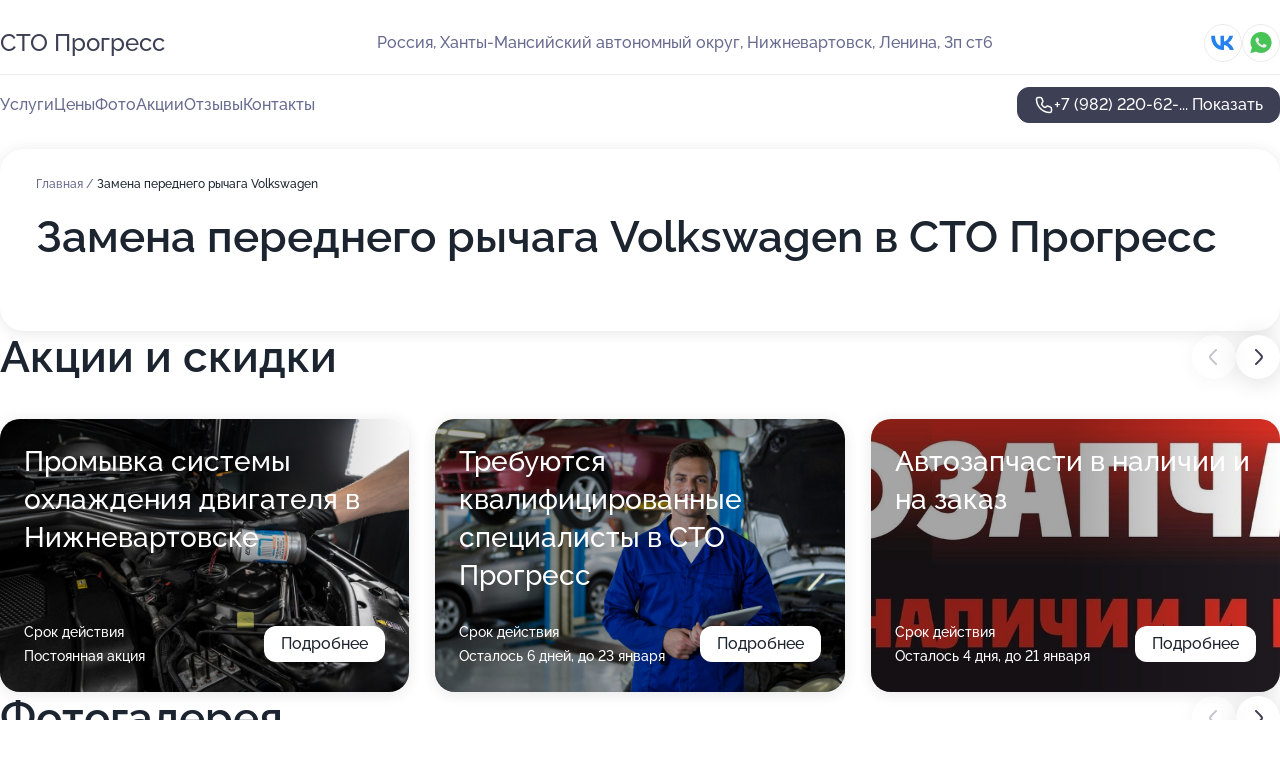

--- FILE ---
content_type: text/html; charset=utf-8
request_url: https://sto-progress.ru/service/zamena_perednego_rychaga-volkswagen/
body_size: 15274
content:
<!DOCTYPE html>
<html lang="ru">
<head>
	<meta http-equiv="Content-Type" content="text/html; charset=utf-8">
	<meta name="viewport" content="width=device-width,maximum-scale=1,initial-scale=1,user-scalable=0">
	<meta name="format-detection" content="telephone=no">
	<meta name="theme-color" content="#3D3F55">
	<meta name="description" content="Информация о&#160;СТО Прогресс на&#160;улице Ленина">
	<link rel="icon" type="image/png" href="/favicon.png">

	<title>СТО Прогресс на&#160;улице Ленина</title>

	<link nonce="2r3w8SyA6nATiNMFkRfpOOke" href="//sto-progress.ru/build/lego2/lego2.css?v=Evk5cQF3AgE" rel="stylesheet" >

		<script type="application/ld+json">{"@context":"http:\/\/schema.org","@type":"AutomotiveBusiness","name":"\u0421\u0422\u041e \u041f\u0440\u043e\u0433\u0440\u0435\u0441\u0441","address":{"@type":"PostalAddress","streetAddress":"\u0425\u0430\u043d\u0442\u044b-\u041c\u0430\u043d\u0441\u0438\u0439\u0441\u043a\u0438\u0439 \u0430\u0432\u0442\u043e\u043d\u043e\u043c\u043d\u044b\u0439 \u043e\u043a\u0440\u0443\u0433, \u041b\u0435\u043d\u0438\u043d\u0430, 3\u043f \u0441\u04426","addressLocality":"\u041d\u0438\u0436\u043d\u0435\u0432\u0430\u0440\u0442\u043e\u0432\u0441\u043a"},"url":"https:\/\/sto-progress.ru\/","contactPoint":{"@type":"ContactPoint","telephone":"+7\u00a0(982)\u00a0220-62-67","contactType":"customer service","areaServed":"RU","availableLanguage":"Russian"},"sameAs":["https:\/\/vk.com\/club164999779"],"image":"https:\/\/p2.zoon.ru\/preview\/8DWBSwbrVxUMyv2kyfPaNw\/2400x1500x75\/1\/6\/3\/original_5aa40e87a24fd974f057ced4_640988bef074c3.26778850.jpg","aggregateRating":{"@type":"AggregateRating","ratingValue":4.8,"worstRating":1,"bestRating":5,"reviewCount":31}}</script>
		<script nonce="2r3w8SyA6nATiNMFkRfpOOke">
		window.js_base = '/js.php';
	</script>

	</head>
<body >
	 <header id="header" class="header" data-organization-id="5aa40e87a24fd974f057ced3">
	<div class="wrapper">
		<div class="header-container" data-uitest="lego-header-block">
			<div class="header-menu-activator" data-target="header-menu-activator">
				<span class="header-menu-activator__icon"></span>
			</div>

			<div class="header-title">
				<a href="/">					СТО Прогресс
				</a>			</div>
			<div class="header-address text-3 text-secondary">Россия, Ханты-Мансийский автономный округ, Нижневартовск, Ленина, 3п&#160;ст6</div>

						<div class="header-socials flex gap-8 icon icon--36" data-target="header-socials">
									<!--noindex-->
					<a href="https://vk.com/club164999779" data-category="vk_group" rel="nofollow" target="_blank">
						<svg class="svg-icons-vk_group" ><use xlink:href="/build/lego2/icons.svg?v=7bY1C8d-qmo#vk_group"></use></svg>
					</a>
					<!--/noindex-->
									<!--noindex-->
					<a href="https://wa.me/79028558500" data-category="whatsapp" rel="nofollow" target="_blank">
						<svg class="svg-icons-whatsapp" ><use xlink:href="/build/lego2/icons.svg?v=7bY1C8d-qmo#whatsapp"></use></svg>
					</a>
					<!--/noindex-->
							</div>
					</div>

		<nav class="nav" data-target="header-nav" data-uitest="lego-navigation-block">
			<ul>
									<li data-target="header-services">
						<svg class="svg-icons-services" ><use xlink:href="/build/lego2/icons.svg?v=7bY1C8d-qmo#services"></use></svg>
						<a data-target="header-nav-link" href="https://sto-progress.ru/services/" data-za="{&quot;ev_label&quot;:&quot;all_service&quot;}">Услуги</a>
					</li>
									<li data-target="header-prices">
						<svg class="svg-icons-prices" ><use xlink:href="/build/lego2/icons.svg?v=7bY1C8d-qmo#prices"></use></svg>
						<a data-target="header-nav-link" href="https://sto-progress.ru/price/" data-za="{&quot;ev_label&quot;:&quot;price&quot;}">Цены</a>
					</li>
									<li data-target="header-photo">
						<svg class="svg-icons-photo" ><use xlink:href="/build/lego2/icons.svg?v=7bY1C8d-qmo#photo"></use></svg>
						<a data-target="header-nav-link" href="https://sto-progress.ru/#photos" data-za="{&quot;ev_label&quot;:&quot;photos&quot;}">Фото</a>
					</li>
									<li data-target="header-offers">
						<svg class="svg-icons-offers" ><use xlink:href="/build/lego2/icons.svg?v=7bY1C8d-qmo#offers"></use></svg>
						<a data-target="header-nav-link" href="https://sto-progress.ru/#offers" data-za="{&quot;ev_label&quot;:&quot;offer&quot;}">Акции</a>
					</li>
									<li data-target="header-reviews">
						<svg class="svg-icons-reviews" ><use xlink:href="/build/lego2/icons.svg?v=7bY1C8d-qmo#reviews"></use></svg>
						<a data-target="header-nav-link" href="https://sto-progress.ru/#reviews" data-za="{&quot;ev_label&quot;:&quot;reviews&quot;}">Отзывы</a>
					</li>
									<li data-target="header-contacts">
						<svg class="svg-icons-contacts" ><use xlink:href="/build/lego2/icons.svg?v=7bY1C8d-qmo#contacts"></use></svg>
						<a data-target="header-nav-link" href="https://sto-progress.ru/#contacts" data-za="{&quot;ev_label&quot;:&quot;contacts&quot;}">Контакты</a>
					</li>
							</ul>

			<div class="header-controls">
				<div class="header-controls__wrapper">
					<a
	href="tel:+79822206267"
	class="phone-button button button--primary button--36 icon--20"
	data-phone="+7 (982) 220-62-67"
	data-za="{&quot;ev_sourceType&quot;:&quot;&quot;,&quot;ev_sourceId&quot;:&quot;5aa40e87a24fd974f057ced3.dc25&quot;,&quot;object_type&quot;:&quot;organization&quot;,&quot;object_id&quot;:&quot;5aa40e87a24fd974f057ced3.dc25&quot;,&quot;ev_label&quot;:&quot;premium&quot;,&quot;ev_category&quot;:&quot;phone_o_l&quot;}">
	<svg class="svg-icons-phone" ><use xlink:href="/build/lego2/icons.svg?v=7bY1C8d-qmo#phone"></use></svg>
			<div data-target="show-phone-number">
			+7 (982) 220-62-...
			<span data-target="phone-button-show">Показать</span>
		</div>
	</a>


									</div>

							</div>

			<div class="header-nav-address">
									<div class="header-block flex gap-12 icon icon--36" data-target="header-socials">
													<!--noindex-->
							<a href="https://vk.com/club164999779" data-category="vk_group" rel="nofollow" target="_blank">
								<svg class="svg-icons-vk_group" ><use xlink:href="/build/lego2/icons.svg?v=7bY1C8d-qmo#vk_group"></use></svg>
							</a>
							<!--/noindex-->
													<!--noindex-->
							<a href="https://wa.me/79028558500" data-category="whatsapp" rel="nofollow" target="_blank">
								<svg class="svg-icons-whatsapp" ><use xlink:href="/build/lego2/icons.svg?v=7bY1C8d-qmo#whatsapp"></use></svg>
							</a>
							<!--/noindex-->
											</div>
				
				<div class="header-block text-3 text-center text-secondary">Россия, Ханты-Мансийский автономный округ, Нижневартовск, Ленина, 3п&#160;ст6</div>
			</div>
		</nav>
	</div>
</header>
<div class="header-placeholder"></div>

<div class="contacts-panel" id="contacts-panel">
	

	<div class="contacts-panel-wrapper">
					<div class="contacts-panel-icon contacts-panel-expander" data-target="contacts-panel-expand">
				<div class="contacts-panel-icon__collapsed"><svg class="svg-icons-phone_filled" ><use xlink:href="/build/lego2/icons.svg?v=7bY1C8d-qmo#phone_filled"></use></svg></div>
				<div class="contacts-panel-icon__expanded"><svg class="svg-icons-close" ><use xlink:href="/build/lego2/icons.svg?v=7bY1C8d-qmo#close"></use></svg></div>
			</div>

			<div class="contacts-panel-group">
								<a href="tel:+79822206267" class="contacts-panel-icon" data-phone="+7 (982) 220-62-67" data-za="{&quot;ev_sourceType&quot;:&quot;nav_panel&quot;,&quot;ev_sourceId&quot;:&quot;5aa40e87a24fd974f057ced3.dc25&quot;,&quot;object_type&quot;:&quot;organization&quot;,&quot;object_id&quot;:&quot;5aa40e87a24fd974f057ced3.dc25&quot;,&quot;ev_label&quot;:&quot;premium&quot;,&quot;ev_category&quot;:&quot;phone_o_l&quot;}">
					<svg class="svg-icons-phone_filled" ><use xlink:href="/build/lego2/icons.svg?v=7bY1C8d-qmo#phone_filled"></use></svg>
				</a>
													<a href="https://wa.me/79028558500" class="contacts-panel-icon"><svg class="svg-icons-whatsapp_filled" ><use xlink:href="/build/lego2/icons.svg?v=7bY1C8d-qmo#whatsapp_filled"></use></svg></a>
							</div>
			</div>
</div>

<script nonce="2r3w8SyA6nATiNMFkRfpOOke" type="module">
	import { initContactsPanel } from '//sto-progress.ru/build/lego2/lego2.js?v=aBQmwV5uQB0';

	initContactsPanel(document.getElementById('contacts-panel'));
</script>


<script nonce="2r3w8SyA6nATiNMFkRfpOOke" type="module">
	import { initHeader } from '//sto-progress.ru/build/lego2/lego2.js?v=aBQmwV5uQB0';

	initHeader(document.getElementById('header'));
</script>
 	<main class="main-container">
		<div class="wrapper section-wrapper">
			<div class="service-description__wrapper">
	<section class="service-description section-block">
		<div class="page-breadcrumbs">
			<div class="breadcrumbs">
			<span>
							<a href="https://sto-progress.ru/">
					Главная
				</a>
						/		</span>
			<span class="active">
							Замена переднего рычага Volkswagen
								</span>
	</div>

		</div>
					<script nonce="2r3w8SyA6nATiNMFkRfpOOke" type="application/ld+json">{"@context":"http:\/\/schema.org","@type":"BreadcrumbList","itemListElement":[{"@type":"ListItem","position":1,"item":{"name":"\u0413\u043b\u0430\u0432\u043d\u0430\u044f","@id":"https:\/\/sto-progress.ru\/"}}]}</script>
		
		<div class="service-description-title">
			<h1 class="page-title">Замена переднего рычага Volkswagen в СТО Прогресс</h1>
			<div class="service-description-title__price">
							</div>
		</div>

		<div class="service-description__text collapse collapse--text-3">
			<div class="collapse__overflow">
				<div class="collapse__text"><p> </p></div>
			</div>
		</div>
	</section>

	</div>
<section class="offers" id="offers" data-uitest="lego-offers-block">
	<div class="section-block__title flex flex--sb">
		<h2 class="text-h2">
			Акции и скидки
		</h2>

		<div class="slider__navigation" data-target="slider-navigation">
			<button class="slider__control prev" data-target="slider-prev">
				<svg class="svg-icons-arrow" ><use xlink:href="/build/lego2/icons.svg?v=7bY1C8d-qmo#arrow"></use></svg>
			</button>
			<button class="slider__control next" data-target="slider-next">
				<svg class="svg-icons-arrow" ><use xlink:href="/build/lego2/icons.svg?v=7bY1C8d-qmo#arrow"></use></svg>
			</button>
		</div>
	</div>

	<div class="offers__list" data-target="slider-container">
		<div class="offers__slider swiper-wrapper">
							<div data-offer-id="68f0a05352ef486e0309de83" data-sid="68f0a05352ef486e0309de83.227f" class="offers-item swiper-slide text-white">
					<img
						class="offers-item__image"
						src="https://p1.zoon.ru/6/9/68f09f80fc29069d040e3e3d_68f0a051bc8b53.67632838.jpg"
						loading="lazy"
						alt="">
					<div class="offers-item__container">
						<div class="text-5">Промывка системы охлаждения двигателя в Нижневартовске</div>
						<div class="offers-item__bottom">
							<div>
								<div>
									Срок действия
								</div>
								<div>Постоянная акция</div>
							</div>
							<button class="button offers-item__button button--36">Подробнее</button>
						</div>
					</div>
				</div>
							<div data-offer-id="652e34ff8262d0d7bd016025" data-sid="652e34ff8262d0d7bd016025.bbd3" class="offers-item swiper-slide text-white">
					<img
						class="offers-item__image"
						src="https://p2.zoon.ru/b/6/652e34b4bcf6b82a34034815_652e34fbb73b05.39070595.jpg"
						loading="lazy"
						alt="">
					<div class="offers-item__container">
						<div class="text-5">Требуются квалифицированные специалисты в СТО Прогресс</div>
						<div class="offers-item__bottom">
							<div>
								<div>
									Срок действия
								</div>
								<div>Осталось 6 дней, до 23 января</div>
							</div>
							<button class="button offers-item__button button--36">Подробнее</button>
						</div>
					</div>
				</div>
							<div data-offer-id="65041b5f8ccfa79ada041e0f" data-sid="65041b5f8ccfa79ada041e0f.a71f" class="offers-item swiper-slide text-white">
					<img
						class="offers-item__image"
						src="https://p2.zoon.ru/c/d/65041b10d6b773ecc30a16b8_65041b5dedf294.49173585.jpg"
						loading="lazy"
						alt="">
					<div class="offers-item__container">
						<div class="text-5">Автозапчасти в наличии и на заказ</div>
						<div class="offers-item__bottom">
							<div>
								<div>
									Срок действия
								</div>
								<div>Осталось 4 дня, до 21 января</div>
							</div>
							<button class="button offers-item__button button--36">Подробнее</button>
						</div>
					</div>
				</div>
							<div data-offer-id="65041bb0d6e374432c0e1daa" data-sid="65041bb0d6e374432c0e1daa.cbca" class="offers-item swiper-slide text-white">
					<img
						class="offers-item__image"
						src="https://p0.zoon.ru/5/5/65041b10d6b773ecc30a16b8_65041baf127b03.08556695.jpg"
						loading="lazy"
						alt="">
					<div class="offers-item__container">
						<div class="text-5">Бесплатная компьютерная диагностика</div>
						<div class="offers-item__bottom">
							<div>
								<div>
									Срок действия
								</div>
								<div>Осталось 4 дня, до 21 января</div>
							</div>
							<button class="button offers-item__button button--36">Подробнее</button>
						</div>
					</div>
				</div>
							<div data-offer-id="65041bfc15549460800074c4" data-sid="65041bfc15549460800074c4.7fd0" class="offers-item swiper-slide text-white">
					<img
						class="offers-item__image"
						src="https://p2.zoon.ru/f/a/65041b10d6b773ecc30a16b8_65041bf8ccf0e0.40827057.jpg"
						loading="lazy"
						alt="">
					<div class="offers-item__container">
						<div class="text-5">Осмотр подвески бесплатно</div>
						<div class="offers-item__bottom">
							<div>
								<div>
									Срок действия
								</div>
								<div>Осталось 4 дня, до 21 января</div>
							</div>
							<button class="button offers-item__button button--36">Подробнее</button>
						</div>
					</div>
				</div>
							<div data-offer-id="65041c4501b579493806c99b" data-sid="65041c4501b579493806c99b.9626" class="offers-item swiper-slide text-white">
					<img
						class="offers-item__image"
						src="https://p1.zoon.ru/8/1/65041b10d6b773ecc30a16b8_65041c34652e34.93753837.jpg"
						loading="lazy"
						alt="">
					<div class="offers-item__container">
						<div class="text-5">Проводим техническое обслуживание автомобиля</div>
						<div class="offers-item__bottom">
							<div>
								<div>
									Срок действия
								</div>
								<div>Осталось 4 дня, до 21 января</div>
							</div>
							<button class="button offers-item__button button--36">Подробнее</button>
						</div>
					</div>
				</div>
											</div>

		<div class="slider__pagination" data-target="slider-pagination"></div>
	</div>
</section>
<script nonce="2r3w8SyA6nATiNMFkRfpOOke" type="module">
	import { initOffers } from '//sto-progress.ru/build/lego2/lego2.js?v=aBQmwV5uQB0';

	const node = document.getElementById('offers');

	initOffers(node, { organizationId: '5aa40e87a24fd974f057ced3' });
</script>
<section class="photo-section" id="photos" data-uitest="lego-gallery-block">
	<div class="section-block__title flex flex--sb">
		<h2 class="text-h2">Фотогалерея</h2>

					<div class="slider__navigation" data-target="slider-navigation">
				<button class="slider__control prev" data-target="slider-prev">
					<svg class="svg-icons-arrow" ><use xlink:href="/build/lego2/icons.svg?v=7bY1C8d-qmo#arrow"></use></svg>
				</button>
				<button class="slider__control next" data-target="slider-next">
					<svg class="svg-icons-arrow" ><use xlink:href="/build/lego2/icons.svg?v=7bY1C8d-qmo#arrow"></use></svg>
				</button>
			</div>
			</div>

	<div class="section-block__slider" data-target="slider-container" data-total="25" data-owner-type="organization" data-owner-id="5aa40e87a24fd974f057ced3">
		<div class="photo-section__slider swiper-wrapper">
						<div class="photo-section__slide swiper-slide" data-id="640988c0974c14b027015a6a" data-target="photo-slide-item" data-index="0">
				<img src="https://p2.zoon.ru/preview/ANprKG2T-uu61OHsFeCzXA/1126x800x85/1/6/3/original_5aa40e87a24fd974f057ced4_640988bef074c3.26778850.jpg" loading="lazy" alt="">
			</div>
						<div class="photo-section__slide swiper-slide" data-id="640988cb7d00f2c87e0174ec" data-target="photo-slide-item" data-index="1">
				<img src="https://p0.zoon.ru/preview/E0QE9lWoS_-DSQ9WR4Q7cA/1140x800x85/1/7/4/original_5aa40e87a24fd974f057ced4_640988ca3d5560.12031506.jpg" loading="lazy" alt="">
			</div>
						<div class="photo-section__slide swiper-slide" data-id="640988c1f2d040243e0a8d3c" data-target="photo-slide-item" data-index="2">
				<img src="https://p1.zoon.ru/preview/FEqa7L1zZcUMNZM8S7egWA/1214x800x85/1/d/1/original_5aa40e87a24fd974f057ced4_640988c0ea8ca1.16159113.jpg" loading="lazy" alt="">
			</div>
						<div class="photo-section__slide swiper-slide" data-id="640988e1a3ff2915d20410be" data-target="photo-slide-item" data-index="3">
				<img src="https://p1.zoon.ru/preview/7mYMVjlnRV9KcpCWy6zxRw/1170x800x85/1/a/c/original_5aa40e87a24fd974f057ced4_640988e0b95072.64897774.jpg" loading="lazy" alt="">
			</div>
						<div class="photo-section__slide swiper-slide" data-id="640988e4ec9dac398207b45d" data-target="photo-slide-item" data-index="4">
				<img src="https://p1.zoon.ru/preview/fix3tBfyDYhhzpYizDzcog/1200x800x85/1/f/a/original_5aa40e87a24fd974f057ced4_640988e39fd926.82790147.jpg" loading="lazy" alt="">
			</div>
						<div class="photo-section__slide swiper-slide" data-id="640988c5b54142476f022ef7" data-target="photo-slide-item" data-index="5">
				<img src="https://p0.zoon.ru/preview/hVGiJR3xRH9JnYGHJgMbCA/1140x800x85/1/a/7/original_5aa40e87a24fd974f057ced4_640988c48f0505.68544257.jpg" loading="lazy" alt="">
			</div>
						<div class="photo-section__slide swiper-slide" data-id="640988e87f18c0f0de00f8ea" data-target="photo-slide-item" data-index="6">
				<img src="https://p2.zoon.ru/preview/RoAO0w7WWnfivn-OwRaksA/1200x800x85/1/6/d/original_5aa40e87a24fd974f057ced4_640988e688b922.22260844.jpg" loading="lazy" alt="">
			</div>
						<div class="photo-section__slide swiper-slide" data-id="640988da48651be5e80ef145" data-target="photo-slide-item" data-index="7">
				<img src="https://p2.zoon.ru/preview/fzpFQDemMh7Ubsi1VQEuLw/1153x800x85/1/d/a/original_5aa40e87a24fd974f057ced4_640988d8eaa1b6.96525516.jpg" loading="lazy" alt="">
			</div>
						<div class="photo-section__slide swiper-slide" data-id="640988d82a5daec4220422b2" data-target="photo-slide-item" data-index="8">
				<img src="https://p1.zoon.ru/preview/BQ5Md8rdAQ1Mc84d7c0O5Q/1173x800x85/1/3/e/original_5aa40e87a24fd974f057ced4_640988d682ded8.59181895.jpg" loading="lazy" alt="">
			</div>
						<div class="photo-section__slide swiper-slide" data-id="640988d4daa97336d0038254" data-target="photo-slide-item" data-index="9">
				<img src="https://p0.zoon.ru/preview/UzG4Jrv_8s_ZIW1Xi3833w/1200x800x85/1/1/2/original_5aa40e87a24fd974f057ced4_640988d2312933.24666437.jpg" loading="lazy" alt="">
			</div>
						<div class="photo-section__slide swiper-slide" data-id="640988d12258a0ac66071451" data-target="photo-slide-item" data-index="10">
				<img src="https://p2.zoon.ru/preview/Nk4FYVBAjB-fZpeK5BLPKA/1200x800x85/1/4/c/original_5aa40e87a24fd974f057ced4_640988d0582d33.28033513.jpg" loading="lazy" alt="">
			</div>
						<div class="photo-section__slide swiper-slide" data-id="640988c9d33c4297f10c5e05" data-target="photo-slide-item" data-index="11">
				<img src="https://p1.zoon.ru/preview/9B72l4kMeiLxL3ZWeD0BMw/1164x800x85/1/1/8/original_5aa40e87a24fd974f057ced4_640988c5d47c16.95504837.jpg" loading="lazy" alt="">
			</div>
						<div class="photo-section__slide swiper-slide" data-id="640988d2b5ab4c26db07bb4a" data-target="photo-slide-item" data-index="12">
				<img src="https://p0.zoon.ru/preview/9A7FJwMQ126jPgc_BGQetA/1200x800x85/1/b/c/original_5aa40e87a24fd974f057ced4_640988d0d27cf8.30002040.jpg" loading="lazy" alt="">
			</div>
						<div class="photo-section__slide swiper-slide" data-id="640988c7bbc03a268b0f773a" data-target="photo-slide-item" data-index="13">
				<img src="https://p2.zoon.ru/preview/LlA-Fij40i1ADxqTRRUqIQ/1131x800x85/1/b/6/original_5aa40e87a24fd974f057ced4_640988c617cc13.53951536.jpg" loading="lazy" alt="">
			</div>
						<div class="photo-section__slide swiper-slide" data-id="640988c25d5daa980b0f2da0" data-target="photo-slide-item" data-index="14">
				<img src="https://p1.zoon.ru/preview/jL0dWtOYJi28RPYscIFFhQ/1219x800x85/1/9/e/original_5aa40e87a24fd974f057ced4_640988c198ef11.08327870.jpg" loading="lazy" alt="">
			</div>
						<div class="photo-section__slide swiper-slide" data-id="640988bf59b817a7da08cb54" data-target="photo-slide-item" data-index="15">
				<img src="https://p1.zoon.ru/preview/u35dKypGdDRXG7sebbKH3g/1200x800x85/1/b/a/original_5aa40e87a24fd974f057ced4_640988beb7bbe7.97653773.jpg" loading="lazy" alt="">
			</div>
						<div class="photo-section__slide swiper-slide" data-id="640988ccfd24051a70067918" data-target="photo-slide-item" data-index="16">
				<img src="https://p0.zoon.ru/preview/U-vhWhb5dzkhSCfd6nHaWw/1062x800x85/1/a/5/original_5aa40e87a24fd974f057ced4_640988cb544223.69514296.jpg" loading="lazy" alt="">
			</div>
						<div class="photo-section__slide swiper-slide" data-id="640988cde2411b42710a4a71" data-target="photo-slide-item" data-index="17">
				<img src="https://p1.zoon.ru/preview/lsyT9HJHV7GvIRBmmHK8nQ/1200x800x85/1/2/b/original_5aa40e87a24fd974f057ced4_640988cb6d1052.08009321.jpg" loading="lazy" alt="">
			</div>
						<div class="photo-section__slide swiper-slide" data-id="640988d77d00f2c87e0174ee" data-target="photo-slide-item" data-index="18">
				<img src="https://p1.zoon.ru/preview/sAThkJQ_Lv0HS0Oe8rLlZg/1200x800x85/1/5/1/original_5aa40e87a24fd974f057ced4_640988d6cbdf83.72227918.jpg" loading="lazy" alt="">
			</div>
						<div class="photo-section__slide swiper-slide" data-id="640988dcbbc03a268b0f773d" data-target="photo-slide-item" data-index="19">
				<img src="https://p1.zoon.ru/preview/KQJg0woKNpv__ogEtUKgdg/1107x800x85/1/3/d/original_5aa40e87a24fd974f057ced4_640988da8b1a67.25986588.jpg" loading="lazy" alt="">
			</div>
						<div class="photo-section__slide swiper-slide" data-id="640988dfb54142476f022ef9" data-target="photo-slide-item" data-index="20">
				<img src="https://p2.zoon.ru/preview/bYBywqov-J5ulal-2cJnZw/1085x800x85/1/b/b/original_5aa40e87a24fd974f057ced4_640988de4d2ee3.62426271.jpg" loading="lazy" alt="">
			</div>
						<div class="photo-section__slide swiper-slide" data-id="640988df94fe80ef0b0cb786" data-target="photo-slide-item" data-index="21">
				<img src="https://p2.zoon.ru/preview/wLfI1nR9UlTYmCBllbeAUw/1200x800x85/1/6/6/original_5aa40e87a24fd974f057ced4_640988dd89bb92.46814722.jpg" loading="lazy" alt="">
			</div>
						<div class="photo-section__slide swiper-slide" data-id="640988e5f572b0855d004bd1" data-target="photo-slide-item" data-index="22">
				<img src="https://p0.zoon.ru/preview/elKShdywBoUIgpokSaifRg/1200x800x85/1/d/9/original_5aa40e87a24fd974f057ced4_640988e3d6c665.75300507.jpg" loading="lazy" alt="">
			</div>
						<div class="photo-section__slide swiper-slide" data-id="640988c0a1e49eabd90b5dd3" data-target="photo-slide-item" data-index="23">
				<img src="https://p2.zoon.ru/preview/6UoUvAYiQ3PxyI93Dd5bSQ/1122x800x85/1/d/7/original_5aa40e87a24fd974f057ced4_640988beaa2780.79172089.jpg" loading="lazy" alt="">
			</div>
						<div class="photo-section__slide swiper-slide" data-id="67372e16ad49a4fc590581b2" data-target="photo-slide-item" data-index="24">
				<img src="https://p1.zoon.ru/preview/iaY_XjideGRlwMeNWsg5AA/1158x800x85/1/1/c/original_5aa40e87a24fd974f057ced3_67372e162c3740.79487367.jpg" loading="lazy" alt="">
			</div>
					</div>
	</div>

	<div class="slider__pagination" data-target="slider-pagination"></div>
</section>

<script nonce="2r3w8SyA6nATiNMFkRfpOOke" type="module">
	import { initPhotos } from '//sto-progress.ru/build/lego2/lego2.js?v=aBQmwV5uQB0';

	const node = document.getElementById('photos');
	initPhotos(node);
</script>
<section class="reviews-section section-block" id="reviews" data-uitest="lego-reviews-block">
	<div class="section-block__title flex flex--sb">
		<h2 class="text-h2">
			Отзывы
		</h2>

				<div class="slider__navigation" data-target="slider-navigation">
			<button class="slider__control prev" data-target="slider-prev">
				<svg class="svg-icons-arrow" ><use xlink:href="/build/lego2/icons.svg?v=7bY1C8d-qmo#arrow"></use></svg>
			</button>
			<button class="slider__control next" data-target="slider-next">
				<svg class="svg-icons-arrow" ><use xlink:href="/build/lego2/icons.svg?v=7bY1C8d-qmo#arrow"></use></svg>
			</button>
		</div>
			</div>

	<div class="reviews-section__list" data-target="slider-container">
		<div class="reviews-section__slider swiper-wrapper" data-target="review-section-slides">
							<div
	class="reviews-section-item swiper-slide "
	data-id="695b660e72aa0d76600a9b1f"
	data-owner-id="5aa40e87a24fd974f057ced3"
	data-target="review">
	<div  class="flex flex--center-y gap-12">
		<div class="reviews-section-item__avatar">
										<svg class="svg-icons-user" ><use xlink:href="/build/lego2/icons.svg?v=7bY1C8d-qmo#user"></use></svg>
					</div>
		<div class="reviews-section-item__head">
			<div class="reviews-section-item__head-top flex flex--center-y gap-16">
				<div class="flex flex--center-y gap-8">
										<div class="stars stars--16" style="--rating: 1">
						<div class="stars__rating">
							<div class="stars stars--filled"></div>
						</div>
					</div>
					<div class="reviews-section-item__mark text-3">
						1,0
					</div>
				</div>
											</div>

			<div class="reviews-section-item__name text-3 fade">
				Вадим Абрамов
			</div>
		</div>
	</div>
					<div class="reviews-section-item__descr collapse collapse--text-2 mt-8">
			<div class="collapse__overflow">
				<div class="collapse__text">
																					<div>
							<span class="reviews-section-item__text-title">Недостатки:</span> Записался, приехал по времени, мне ответили, что персонала нет, что только один работает и не сможет принять, так как не успевает
						</div>
														</div>
			</div>
		</div>
			<div class="reviews-section-item__date text-2 text-secondary mt-8">
		5 января 2026 Отзыв взят с сайта Zoon.ru
	</div>
</div>

							<div
	class="reviews-section-item swiper-slide "
	data-id="67d81bccfdc4a55592087ee1"
	data-owner-id="5aa40e87a24fd974f057ced3"
	data-target="review">
	<div  class="flex flex--center-y gap-12">
		<div class="reviews-section-item__avatar">
										<svg class="svg-icons-user" ><use xlink:href="/build/lego2/icons.svg?v=7bY1C8d-qmo#user"></use></svg>
					</div>
		<div class="reviews-section-item__head">
			<div class="reviews-section-item__head-top flex flex--center-y gap-16">
				<div class="flex flex--center-y gap-8">
										<div class="stars stars--16" style="--rating: 5">
						<div class="stars__rating">
							<div class="stars stars--filled"></div>
						</div>
					</div>
					<div class="reviews-section-item__mark text-3">
						5,0
					</div>
				</div>
											</div>

			<div class="reviews-section-item__name text-3 fade">
				Сергей
			</div>
		</div>
	</div>
					<div class="reviews-section-item__descr collapse collapse--text-2 mt-8">
			<div class="collapse__overflow">
				<div class="collapse__text">
					Отличный автосервис! Быстро починили двигатель и ходовую. Все сделали качественно, цены адекватные.
				</div>
			</div>
		</div>
			<div class="reviews-section-item__date text-2 text-secondary mt-8">
		13 марта 2025 Отзыв взят с сайта Zoon.ru
	</div>
</div>

							<div
	class="reviews-section-item swiper-slide "
	data-id="67d81bf71b64f0497c03f37d"
	data-owner-id="5aa40e87a24fd974f057ced3"
	data-target="review">
	<div  class="flex flex--center-y gap-12">
		<div class="reviews-section-item__avatar">
										<svg class="svg-icons-user" ><use xlink:href="/build/lego2/icons.svg?v=7bY1C8d-qmo#user"></use></svg>
					</div>
		<div class="reviews-section-item__head">
			<div class="reviews-section-item__head-top flex flex--center-y gap-16">
				<div class="flex flex--center-y gap-8">
										<div class="stars stars--16" style="--rating: 5">
						<div class="stars__rating">
							<div class="stars stars--filled"></div>
						</div>
					</div>
					<div class="reviews-section-item__mark text-3">
						5,0
					</div>
				</div>
											</div>

			<div class="reviews-section-item__name text-3 fade">
				Олег
			</div>
		</div>
	</div>
					<div class="reviews-section-item__descr collapse collapse--text-2 mt-8">
			<div class="collapse__overflow">
				<div class="collapse__text">
					Недавно пользовался услугами &quot;Прогресс&quot; Все радует привез машину, неисправность нашли быстро, персонал все о диагностике рассказал, починили быстро за небольшую цену, все радует ставлю этому сервису 5 звезд!
				</div>
			</div>
		</div>
			<div class="reviews-section-item__date text-2 text-secondary mt-8">
		11 марта 2025 Отзыв взят с сайта Zoon.ru
	</div>
</div>

							<div
	class="reviews-section-item swiper-slide "
	data-id="67d81c0b3d6e3692d205432a"
	data-owner-id="5aa40e87a24fd974f057ced3"
	data-target="review">
	<div  class="flex flex--center-y gap-12">
		<div class="reviews-section-item__avatar">
										<svg class="svg-icons-user" ><use xlink:href="/build/lego2/icons.svg?v=7bY1C8d-qmo#user"></use></svg>
					</div>
		<div class="reviews-section-item__head">
			<div class="reviews-section-item__head-top flex flex--center-y gap-16">
				<div class="flex flex--center-y gap-8">
										<div class="stars stars--16" style="--rating: 5">
						<div class="stars__rating">
							<div class="stars stars--filled"></div>
						</div>
					</div>
					<div class="reviews-section-item__mark text-3">
						5,0
					</div>
				</div>
											</div>

			<div class="reviews-section-item__name text-3 fade">
				Владимир
			</div>
		</div>
	</div>
					<div class="reviews-section-item__descr collapse collapse--text-2 mt-8">
			<div class="collapse__overflow">
				<div class="collapse__text">
					В Прогрессе обслуживаюсь уже лет пять, не меньше. Первый раз приехал к ним с проблемами по электрике, узнал что диагностика бесплатная, так и есть. Все сделали быстро и на 5+++. Чинят практически все неполадки в авто, так у них и стал постоянным клиентом. Со временем дали постоянную скидку в 10%. Однозначно рекомендую!!!
				</div>
			</div>
		</div>
			<div class="reviews-section-item__date text-2 text-secondary mt-8">
		8 марта 2025 Отзыв взят с сайта Zoon.ru
	</div>
</div>

							<div
	class="reviews-section-item swiper-slide "
	data-id="67d81c26c8aa233edb0fbd3e"
	data-owner-id="5aa40e87a24fd974f057ced3"
	data-target="review">
	<div  class="flex flex--center-y gap-12">
		<div class="reviews-section-item__avatar">
										<svg class="svg-icons-user" ><use xlink:href="/build/lego2/icons.svg?v=7bY1C8d-qmo#user"></use></svg>
					</div>
		<div class="reviews-section-item__head">
			<div class="reviews-section-item__head-top flex flex--center-y gap-16">
				<div class="flex flex--center-y gap-8">
										<div class="stars stars--16" style="--rating: 5">
						<div class="stars__rating">
							<div class="stars stars--filled"></div>
						</div>
					</div>
					<div class="reviews-section-item__mark text-3">
						5,0
					</div>
				</div>
											</div>

			<div class="reviews-section-item__name text-3 fade">
				Никита
			</div>
		</div>
	</div>
					<div class="reviews-section-item__descr collapse collapse--text-2 mt-8">
			<div class="collapse__overflow">
				<div class="collapse__text">
					Уже не первый раз воспользовался услугами легкового автосервиса &quot;Прогресс&quot;. На этот раз приводил свою машину на ремонт ходовой части. Сразу же по прибытии сотрудники порадовали вниманием и профессиональным подходом. Проблемы выявили быстро, а сам ремонт сделали на высшем уровне. Приятно, что есть возможность получить скидку при следующих посещениях. Автосервис действительно заботится о своих клиентах.Машину у таких мастеров своего дела не страшно оставить.Обязательно буду рекомендовать всем знакомым!
				</div>
			</div>
		</div>
			<div class="reviews-section-item__date text-2 text-secondary mt-8">
		16 февраля 2025 Отзыв взят с сайта Zoon.ru
	</div>
</div>

							<div
	class="reviews-section-item swiper-slide "
	data-id="67d81c39bf121d2d00019328"
	data-owner-id="5aa40e87a24fd974f057ced3"
	data-target="review">
	<div  class="flex flex--center-y gap-12">
		<div class="reviews-section-item__avatar">
										<svg class="svg-icons-user" ><use xlink:href="/build/lego2/icons.svg?v=7bY1C8d-qmo#user"></use></svg>
					</div>
		<div class="reviews-section-item__head">
			<div class="reviews-section-item__head-top flex flex--center-y gap-16">
				<div class="flex flex--center-y gap-8">
										<div class="stars stars--16" style="--rating: 5">
						<div class="stars__rating">
							<div class="stars stars--filled"></div>
						</div>
					</div>
					<div class="reviews-section-item__mark text-3">
						5,0
					</div>
				</div>
											</div>

			<div class="reviews-section-item__name text-3 fade">
				Иван
			</div>
		</div>
	</div>
					<div class="reviews-section-item__descr collapse collapse--text-2 mt-8">
			<div class="collapse__overflow">
				<div class="collapse__text">
					Хочу выразить благодарность автосервису &quot;Прогресс&quot;. У меня были проблемы с ходовой частью. Мастера провели диагностику и быстро устранили проблему. Я убедился что мастера- профессионалы своего дела. Я остался довольным. Всем знакомым и друзьям буду рекомендовать
				</div>
			</div>
		</div>
			<div class="reviews-section-item__date text-2 text-secondary mt-8">
		12 февраля 2025 Отзыв взят с сайта Zoon.ru
	</div>
</div>

							<div
	class="reviews-section-item swiper-slide "
	data-id="67a4d06b8282c1c2cc0cdf90"
	data-owner-id="5aa40e87a24fd974f057ced3"
	data-target="review">
	<div  class="flex flex--center-y gap-12">
		<div class="reviews-section-item__avatar">
										<svg class="svg-icons-user" ><use xlink:href="/build/lego2/icons.svg?v=7bY1C8d-qmo#user"></use></svg>
					</div>
		<div class="reviews-section-item__head">
			<div class="reviews-section-item__head-top flex flex--center-y gap-16">
				<div class="flex flex--center-y gap-8">
										<div class="stars stars--16" style="--rating: 1">
						<div class="stars__rating">
							<div class="stars stars--filled"></div>
						</div>
					</div>
					<div class="reviews-section-item__mark text-3">
						1,0
					</div>
				</div>
											</div>

			<div class="reviews-section-item__name text-3 fade">
				Виктор
			</div>
		</div>
	</div>
					<div class="reviews-section-item__descr collapse collapse--text-2 mt-8">
			<div class="collapse__overflow">
				<div class="collapse__text">
					Хотите дополнить свой авто болячками?Не хватает остроты общения и провокаций? Приезжайте в этот клуб  автомобилистов, тут есть большие спецы в этом деле.Администратор нахамит а слесаря что нибудь сделают не так. Тем ребятам в чьи руки попал мой авто только трактора  чинить и то под присмотром. Ну а чего -авто не ихний, поэтому выключают знания о правилах ремонта. Я этого не знал и совершил ошибку заехав к ним,  гайки с колеса нормально снять не сумели -испортили родные шпильки а как они меняли шпильку... За это в нормальном сто разжалуют до подавателя ключей.Не снимая ступицы выбили шпильку и так же молотком хотели ставить , мне кажется ступичный подшипник спасло только то что он новый, но  расшатать его думаю у них получилось. При таком способе установки шпильки им мешался кожух ступицы и не долго думая они его смяли молотком,  когда я заострил их внимание  на этом они ответили- а что такого ?  Обьясняю им что они деформировали кожух , сорвали краску с него и теперь он будет ржаветь и не будет плотно сидеть на посадочном месте и вероятно при хорошей встряске соскочит с места. А они отвечают у тебя и так рыжики по кузову- одним больше будет, ни чего страшного а кожух не слетит , ему колесо не даст слететь.Это только часть моего  общения с этими любителями, не хочу утомить читателя, хочу предупредить, не заезжайте в Прогресс  если любите свой авто и не хотите испортить 
себе настроение.
				</div>
			</div>
		</div>
			<div class="reviews-section-item__date text-2 text-secondary mt-8">
		6 февраля 2025 Отзыв взят с сайта Zoon.ru
	</div>
</div>

							<div
	class="reviews-section-item swiper-slide "
	data-id="67d81c68c989e514f20560a7"
	data-owner-id="5aa40e87a24fd974f057ced3"
	data-target="review">
	<div  class="flex flex--center-y gap-12">
		<div class="reviews-section-item__avatar">
										<svg class="svg-icons-user" ><use xlink:href="/build/lego2/icons.svg?v=7bY1C8d-qmo#user"></use></svg>
					</div>
		<div class="reviews-section-item__head">
			<div class="reviews-section-item__head-top flex flex--center-y gap-16">
				<div class="flex flex--center-y gap-8">
										<div class="stars stars--16" style="--rating: 5">
						<div class="stars__rating">
							<div class="stars stars--filled"></div>
						</div>
					</div>
					<div class="reviews-section-item__mark text-3">
						5,0
					</div>
				</div>
											</div>

			<div class="reviews-section-item__name text-3 fade">
				Роман
			</div>
		</div>
	</div>
					<div class="reviews-section-item__descr collapse collapse--text-2 mt-8">
			<div class="collapse__overflow">
				<div class="collapse__text">
					Обращаюсь в «Прогресс» уже не первый раз, и всегда доволен работой. В последний раз чинил ходовую — ребята быстро нашли проблему, всё подробно объяснили и качественно устранили неисправность. Понравилось, что сделали бесплатный осмотр и предложили скидку как постоянному клиенту. Отличный сервис, вежливые мастера, рекомендую!
				</div>
			</div>
		</div>
			<div class="reviews-section-item__date text-2 text-secondary mt-8">
		4 февраля 2025 Отзыв взят с сайта Zoon.ru
	</div>
</div>

							<div
	class="reviews-section-item swiper-slide "
	data-id="67d81c4d6a5ca0fc61072d2f"
	data-owner-id="5aa40e87a24fd974f057ced3"
	data-target="review">
	<div  class="flex flex--center-y gap-12">
		<div class="reviews-section-item__avatar">
										<svg class="svg-icons-user" ><use xlink:href="/build/lego2/icons.svg?v=7bY1C8d-qmo#user"></use></svg>
					</div>
		<div class="reviews-section-item__head">
			<div class="reviews-section-item__head-top flex flex--center-y gap-16">
				<div class="flex flex--center-y gap-8">
										<div class="stars stars--16" style="--rating: 5">
						<div class="stars__rating">
							<div class="stars stars--filled"></div>
						</div>
					</div>
					<div class="reviews-section-item__mark text-3">
						5,0
					</div>
				</div>
											</div>

			<div class="reviews-section-item__name text-3 fade">
				Кирилл
			</div>
		</div>
	</div>
					<div class="reviews-section-item__descr collapse collapse--text-2 mt-8">
			<div class="collapse__overflow">
				<div class="collapse__text">
					Хороший автосервис, быстрое обслуживание качественное оборудование бывают неоднократно. В общем рекомендую
				</div>
			</div>
		</div>
			<div class="reviews-section-item__date text-2 text-secondary mt-8">
		3 февраля 2025 Отзыв взят с сайта Zoon.ru
	</div>
</div>

							<div
	class="reviews-section-item swiper-slide "
	data-id="67d81c7cbf121d2d0001932c"
	data-owner-id="5aa40e87a24fd974f057ced3"
	data-target="review">
	<div  class="flex flex--center-y gap-12">
		<div class="reviews-section-item__avatar">
										<svg class="svg-icons-user" ><use xlink:href="/build/lego2/icons.svg?v=7bY1C8d-qmo#user"></use></svg>
					</div>
		<div class="reviews-section-item__head">
			<div class="reviews-section-item__head-top flex flex--center-y gap-16">
				<div class="flex flex--center-y gap-8">
										<div class="stars stars--16" style="--rating: 5">
						<div class="stars__rating">
							<div class="stars stars--filled"></div>
						</div>
					</div>
					<div class="reviews-section-item__mark text-3">
						5,0
					</div>
				</div>
											</div>

			<div class="reviews-section-item__name text-3 fade">
				Максим
			</div>
		</div>
	</div>
					<div class="reviews-section-item__descr collapse collapse--text-2 mt-8">
			<div class="collapse__overflow">
				<div class="collapse__text">
					Мне очень понравилось обслуживание в этом месте. Отличный ремонт транспортного средства
				</div>
			</div>
		</div>
			<div class="reviews-section-item__date text-2 text-secondary mt-8">
		18 января 2025 Отзыв взят с сайта Zoon.ru
	</div>
</div>

							<div
	class="reviews-section-item swiper-slide "
	data-id="66ec5d6bcf7bc6e32207dab0"
	data-owner-id="5aa40e87a24fd974f057ced3"
	data-target="review">
	<div  class="flex flex--center-y gap-12">
		<div class="reviews-section-item__avatar">
										<svg class="svg-icons-user" ><use xlink:href="/build/lego2/icons.svg?v=7bY1C8d-qmo#user"></use></svg>
					</div>
		<div class="reviews-section-item__head">
			<div class="reviews-section-item__head-top flex flex--center-y gap-16">
				<div class="flex flex--center-y gap-8">
										<div class="stars stars--16" style="--rating: 5">
						<div class="stars__rating">
							<div class="stars stars--filled"></div>
						</div>
					</div>
					<div class="reviews-section-item__mark text-3">
						5,0
					</div>
				</div>
											</div>

			<div class="reviews-section-item__name text-3 fade">
				Сашок
			</div>
		</div>
	</div>
					<div class="reviews-section-item__descr collapse collapse--text-2 mt-8">
			<div class="collapse__overflow">
				<div class="collapse__text">
					На прошлой неделе я обратился в это СТО с проблемой двигателя и коробки передач. Ребята сразу же взялись за дело и оперативно выявили причину неполадок. Работа была выполнена на высшем уровне, без лишних затрат времени и средств. Очень благодарен за профессионализм и оперативность. Рекомендую всем!
				</div>
			</div>
		</div>
			<div class="reviews-section-item__date text-2 text-secondary mt-8">
		19 сентября 2024 Отзыв взят с сайта Zoon.ru
	</div>
</div>

							<div
	class="reviews-section-item swiper-slide "
	data-id="66506b67ecd6a51583097684"
	data-owner-id="5aa40e87a24fd974f057ced3"
	data-target="review">
	<div  class="flex flex--center-y gap-12">
		<div class="reviews-section-item__avatar">
										<svg class="svg-icons-user" ><use xlink:href="/build/lego2/icons.svg?v=7bY1C8d-qmo#user"></use></svg>
					</div>
		<div class="reviews-section-item__head">
			<div class="reviews-section-item__head-top flex flex--center-y gap-16">
				<div class="flex flex--center-y gap-8">
										<div class="stars stars--16" style="--rating: 5">
						<div class="stars__rating">
							<div class="stars stars--filled"></div>
						</div>
					</div>
					<div class="reviews-section-item__mark text-3">
						5,0
					</div>
				</div>
											</div>

			<div class="reviews-section-item__name text-3 fade">
				Михаил
			</div>
		</div>
	</div>
					<div class="reviews-section-item__descr collapse collapse--text-2 mt-8">
			<div class="collapse__overflow">
				<div class="collapse__text">
					Самый лучший автосервис в городе. Ремонтируют машины на высшем качестве. Всем советую этот автосервис кто хочет без сомнений отремонтировать машину
				</div>
			</div>
		</div>
			<div class="reviews-section-item__date text-2 text-secondary mt-8">
		21 мая 2024 Отзыв взят с сайта Zoon.ru
	</div>
</div>

							<div
	class="reviews-section-item swiper-slide "
	data-id="66506be1d86bb8e89e099b87"
	data-owner-id="5aa40e87a24fd974f057ced3"
	data-target="review">
	<div  class="flex flex--center-y gap-12">
		<div class="reviews-section-item__avatar">
										<svg class="svg-icons-user" ><use xlink:href="/build/lego2/icons.svg?v=7bY1C8d-qmo#user"></use></svg>
					</div>
		<div class="reviews-section-item__head">
			<div class="reviews-section-item__head-top flex flex--center-y gap-16">
				<div class="flex flex--center-y gap-8">
										<div class="stars stars--16" style="--rating: 5">
						<div class="stars__rating">
							<div class="stars stars--filled"></div>
						</div>
					</div>
					<div class="reviews-section-item__mark text-3">
						5,0
					</div>
				</div>
											</div>

			<div class="reviews-section-item__name text-3 fade">
				Юлия
			</div>
		</div>
	</div>
					<div class="reviews-section-item__descr collapse collapse--text-2 mt-8">
			<div class="collapse__overflow">
				<div class="collapse__text">
					Отзывчивые сотрудники, помогли нам во всем, обслуживание на все 100%. Быстро, качественно, аккуратно, еще не раз зайду починить сюда свою машину!
				</div>
			</div>
		</div>
			<div class="reviews-section-item__date text-2 text-secondary mt-8">
		17 мая 2024 Отзыв взят с сайта Zoon.ru
	</div>
</div>

							<div
	class="reviews-section-item swiper-slide "
	data-id="66506bfced42b8a39a0b5351"
	data-owner-id="5aa40e87a24fd974f057ced3"
	data-target="review">
	<div  class="flex flex--center-y gap-12">
		<div class="reviews-section-item__avatar">
										<svg class="svg-icons-user" ><use xlink:href="/build/lego2/icons.svg?v=7bY1C8d-qmo#user"></use></svg>
					</div>
		<div class="reviews-section-item__head">
			<div class="reviews-section-item__head-top flex flex--center-y gap-16">
				<div class="flex flex--center-y gap-8">
										<div class="stars stars--16" style="--rating: 5">
						<div class="stars__rating">
							<div class="stars stars--filled"></div>
						</div>
					</div>
					<div class="reviews-section-item__mark text-3">
						5,0
					</div>
				</div>
											</div>

			<div class="reviews-section-item__name text-3 fade">
				Вероника
			</div>
		</div>
	</div>
					<div class="reviews-section-item__descr collapse collapse--text-2 mt-8">
			<div class="collapse__overflow">
				<div class="collapse__text">
					Отличная компания. Соотношение цены и качества хорошее. После обслуживания в данной компании машина стала, как новая при этом даже не переплатила. Советую всем!
				</div>
			</div>
		</div>
			<div class="reviews-section-item__date text-2 text-secondary mt-8">
		7 мая 2024 Отзыв взят с сайта Zoon.ru
	</div>
</div>

							<div
	class="reviews-section-item swiper-slide "
	data-id="66506c1bba82d7d470072910"
	data-owner-id="5aa40e87a24fd974f057ced3"
	data-target="review">
	<div  class="flex flex--center-y gap-12">
		<div class="reviews-section-item__avatar">
										<svg class="svg-icons-user" ><use xlink:href="/build/lego2/icons.svg?v=7bY1C8d-qmo#user"></use></svg>
					</div>
		<div class="reviews-section-item__head">
			<div class="reviews-section-item__head-top flex flex--center-y gap-16">
				<div class="flex flex--center-y gap-8">
										<div class="stars stars--16" style="--rating: 5">
						<div class="stars__rating">
							<div class="stars stars--filled"></div>
						</div>
					</div>
					<div class="reviews-section-item__mark text-3">
						5,0
					</div>
				</div>
											</div>

			<div class="reviews-section-item__name text-3 fade">
				Александр
			</div>
		</div>
	</div>
					<div class="reviews-section-item__descr collapse collapse--text-2 mt-8">
			<div class="collapse__overflow">
				<div class="collapse__text">
					Очень хорошее СТО! Когда нужно было ехать из Нижневартовска в Сочи сломалась электрика, починили довольно быстро для этой проблемы. Ехал 4500 км и не было никаких поломок. Рекомендую!
				</div>
			</div>
		</div>
			<div class="reviews-section-item__date text-2 text-secondary mt-8">
		5 мая 2024 Отзыв взят с сайта Zoon.ru
	</div>
</div>

							<div
	class="reviews-section-item swiper-slide "
	data-id="66506c462d8ec4a6a40cfb0b"
	data-owner-id="5aa40e87a24fd974f057ced3"
	data-target="review">
	<div  class="flex flex--center-y gap-12">
		<div class="reviews-section-item__avatar">
										<svg class="svg-icons-user" ><use xlink:href="/build/lego2/icons.svg?v=7bY1C8d-qmo#user"></use></svg>
					</div>
		<div class="reviews-section-item__head">
			<div class="reviews-section-item__head-top flex flex--center-y gap-16">
				<div class="flex flex--center-y gap-8">
										<div class="stars stars--16" style="--rating: 5">
						<div class="stars__rating">
							<div class="stars stars--filled"></div>
						</div>
					</div>
					<div class="reviews-section-item__mark text-3">
						5,0
					</div>
				</div>
											</div>

			<div class="reviews-section-item__name text-3 fade">
				Иван
			</div>
		</div>
	</div>
					<div class="reviews-section-item__descr collapse collapse--text-2 mt-8">
			<div class="collapse__overflow">
				<div class="collapse__text">
					На днях посетил это СТО. Обратился с проблемой двигателя и коробки передач. Мастера быстро выявили проблему и также быстро устранили её. Я очень доволен результатом.
				</div>
			</div>
		</div>
			<div class="reviews-section-item__date text-2 text-secondary mt-8">
		3 мая 2024 Отзыв взят с сайта Zoon.ru
	</div>
</div>

							<div
	class="reviews-section-item swiper-slide "
	data-id="66506c5bca49adbe3a0a8e17"
	data-owner-id="5aa40e87a24fd974f057ced3"
	data-target="review">
	<div  class="flex flex--center-y gap-12">
		<div class="reviews-section-item__avatar">
										<svg class="svg-icons-user" ><use xlink:href="/build/lego2/icons.svg?v=7bY1C8d-qmo#user"></use></svg>
					</div>
		<div class="reviews-section-item__head">
			<div class="reviews-section-item__head-top flex flex--center-y gap-16">
				<div class="flex flex--center-y gap-8">
										<div class="stars stars--16" style="--rating: 5">
						<div class="stars__rating">
							<div class="stars stars--filled"></div>
						</div>
					</div>
					<div class="reviews-section-item__mark text-3">
						5,0
					</div>
				</div>
											</div>

			<div class="reviews-section-item__name text-3 fade">
				Иван
			</div>
		</div>
	</div>
					<div class="reviews-section-item__descr collapse collapse--text-2 mt-8">
			<div class="collapse__overflow">
				<div class="collapse__text">
					На днях посетил это СТО. Обратился с проблемой двигателя и коробки передач. Мастера быстро выявили проблему и также быстро устранили её. Я очень доволен результатом.
				</div>
			</div>
		</div>
			<div class="reviews-section-item__date text-2 text-secondary mt-8">
		3 мая 2024 Отзыв взят с сайта Zoon.ru
	</div>
</div>

							<div
	class="reviews-section-item swiper-slide "
	data-id="66506c300e833800f1067ccd"
	data-owner-id="5aa40e87a24fd974f057ced3"
	data-target="review">
	<div  class="flex flex--center-y gap-12">
		<div class="reviews-section-item__avatar">
										<svg class="svg-icons-user" ><use xlink:href="/build/lego2/icons.svg?v=7bY1C8d-qmo#user"></use></svg>
					</div>
		<div class="reviews-section-item__head">
			<div class="reviews-section-item__head-top flex flex--center-y gap-16">
				<div class="flex flex--center-y gap-8">
										<div class="stars stars--16" style="--rating: 5">
						<div class="stars__rating">
							<div class="stars stars--filled"></div>
						</div>
					</div>
					<div class="reviews-section-item__mark text-3">
						5,0
					</div>
				</div>
											</div>

			<div class="reviews-section-item__name text-3 fade">
				Ульяна
			</div>
		</div>
	</div>
					<div class="reviews-section-item__descr collapse collapse--text-2 mt-8">
			<div class="collapse__overflow">
				<div class="collapse__text">
					Я обратилась в автосервис &quot;Прогресс&quot; чтобы отремонтировать двигатель на своем автомобиле и осталась очень довольна качеством предоставленных услуг. Мастера работали профессионально и быстро, были очень внимательны к деталям и дали полное представление о проделанной работе.
				</div>
			</div>
		</div>
			<div class="reviews-section-item__date text-2 text-secondary mt-8">
		1 мая 2024 Отзыв взят с сайта Zoon.ru
	</div>
</div>

							<div
	class="reviews-section-item swiper-slide "
	data-id="66506c70b5b338bd750c195e"
	data-owner-id="5aa40e87a24fd974f057ced3"
	data-target="review">
	<div  class="flex flex--center-y gap-12">
		<div class="reviews-section-item__avatar">
										<svg class="svg-icons-user" ><use xlink:href="/build/lego2/icons.svg?v=7bY1C8d-qmo#user"></use></svg>
					</div>
		<div class="reviews-section-item__head">
			<div class="reviews-section-item__head-top flex flex--center-y gap-16">
				<div class="flex flex--center-y gap-8">
										<div class="stars stars--16" style="--rating: 5">
						<div class="stars__rating">
							<div class="stars stars--filled"></div>
						</div>
					</div>
					<div class="reviews-section-item__mark text-3">
						5,0
					</div>
				</div>
											</div>

			<div class="reviews-section-item__name text-3 fade">
				Тимофей
			</div>
		</div>
	</div>
					<div class="reviews-section-item__descr collapse collapse--text-2 mt-8">
			<div class="collapse__overflow">
				<div class="collapse__text">
					Хороший персонал, быстро обслуживание проводят, качество идеальное, персонал очень отзывчивый всё понравилось советую!
				</div>
			</div>
		</div>
			<div class="reviews-section-item__date text-2 text-secondary mt-8">
		26 апреля 2024 Отзыв взят с сайта Zoon.ru
	</div>
</div>

							<div
	class="reviews-section-item swiper-slide "
	data-id="66506c86bbf6e561020c655a"
	data-owner-id="5aa40e87a24fd974f057ced3"
	data-target="review">
	<div  class="flex flex--center-y gap-12">
		<div class="reviews-section-item__avatar">
										<svg class="svg-icons-user" ><use xlink:href="/build/lego2/icons.svg?v=7bY1C8d-qmo#user"></use></svg>
					</div>
		<div class="reviews-section-item__head">
			<div class="reviews-section-item__head-top flex flex--center-y gap-16">
				<div class="flex flex--center-y gap-8">
										<div class="stars stars--16" style="--rating: 5">
						<div class="stars__rating">
							<div class="stars stars--filled"></div>
						</div>
					</div>
					<div class="reviews-section-item__mark text-3">
						5,0
					</div>
				</div>
											</div>

			<div class="reviews-section-item__name text-3 fade">
				Никита
			</div>
		</div>
	</div>
					<div class="reviews-section-item__descr collapse collapse--text-2 mt-8">
			<div class="collapse__overflow">
				<div class="collapse__text">
					Недавно посетил авто сервис &quot;Прогресс&quot; и был удивлен хорошей работой работников, сделали все очень быстро и качественно. Персонал достаточно вежливый и добродушный. Всем советую данный авто сервис. Я остался очень доволен ремонтом своего автомобиля
				</div>
			</div>
		</div>
			<div class="reviews-section-item__date text-2 text-secondary mt-8">
		16 апреля 2024 Отзыв взят с сайта Zoon.ru
	</div>
</div>

							<div
	class="reviews-section-item swiper-slide "
	data-id="66506c9e0e833800f1067ccf"
	data-owner-id="5aa40e87a24fd974f057ced3"
	data-target="review">
	<div  class="flex flex--center-y gap-12">
		<div class="reviews-section-item__avatar">
										<svg class="svg-icons-user" ><use xlink:href="/build/lego2/icons.svg?v=7bY1C8d-qmo#user"></use></svg>
					</div>
		<div class="reviews-section-item__head">
			<div class="reviews-section-item__head-top flex flex--center-y gap-16">
				<div class="flex flex--center-y gap-8">
										<div class="stars stars--16" style="--rating: 5">
						<div class="stars__rating">
							<div class="stars stars--filled"></div>
						</div>
					</div>
					<div class="reviews-section-item__mark text-3">
						5,0
					</div>
				</div>
											</div>

			<div class="reviews-section-item__name text-3 fade">
				Кирилл
			</div>
		</div>
	</div>
					<div class="reviews-section-item__descr collapse collapse--text-2 mt-8">
			<div class="collapse__overflow">
				<div class="collapse__text">
					Я с уверенностью рекомендую этот автосервис всем, кто ищет высококачественное обслуживание для своего автомобиля. Специалисты оперативно выявили и устранили проблему, предлагают широкий выбор продуктов и услуг, проявляют профессионализм и внимательность. Компания активно внедряет новейшие технологии, что делает ее конкурентоспособной на рынке.
				</div>
			</div>
		</div>
			<div class="reviews-section-item__date text-2 text-secondary mt-8">
		8 апреля 2024 Отзыв взят с сайта Zoon.ru
	</div>
</div>

							<div
	class="reviews-section-item swiper-slide "
	data-id="66506cbb4c4b24461403ce2d"
	data-owner-id="5aa40e87a24fd974f057ced3"
	data-target="review">
	<div  class="flex flex--center-y gap-12">
		<div class="reviews-section-item__avatar">
										<svg class="svg-icons-user" ><use xlink:href="/build/lego2/icons.svg?v=7bY1C8d-qmo#user"></use></svg>
					</div>
		<div class="reviews-section-item__head">
			<div class="reviews-section-item__head-top flex flex--center-y gap-16">
				<div class="flex flex--center-y gap-8">
										<div class="stars stars--16" style="--rating: 5">
						<div class="stars__rating">
							<div class="stars stars--filled"></div>
						</div>
					</div>
					<div class="reviews-section-item__mark text-3">
						5,0
					</div>
				</div>
											</div>

			<div class="reviews-section-item__name text-3 fade">
				Наталья
			</div>
		</div>
	</div>
					<div class="reviews-section-item__descr collapse collapse--text-2 mt-8">
			<div class="collapse__overflow">
				<div class="collapse__text">
					Хороший автосервис мне надо было поменять масло, нужен был совет, поменять колеса на летние, посмотреть ходовую, специалисты помогли все сделали я осталась очень довольна!
				</div>
			</div>
		</div>
			<div class="reviews-section-item__date text-2 text-secondary mt-8">
		19 марта 2024 Отзыв взят с сайта Zoon.ru
	</div>
</div>

							<div
	class="reviews-section-item swiper-slide "
	data-id="66506cd510cb174a50091493"
	data-owner-id="5aa40e87a24fd974f057ced3"
	data-target="review">
	<div  class="flex flex--center-y gap-12">
		<div class="reviews-section-item__avatar">
										<svg class="svg-icons-user" ><use xlink:href="/build/lego2/icons.svg?v=7bY1C8d-qmo#user"></use></svg>
					</div>
		<div class="reviews-section-item__head">
			<div class="reviews-section-item__head-top flex flex--center-y gap-16">
				<div class="flex flex--center-y gap-8">
										<div class="stars stars--16" style="--rating: 5">
						<div class="stars__rating">
							<div class="stars stars--filled"></div>
						</div>
					</div>
					<div class="reviews-section-item__mark text-3">
						5,0
					</div>
				</div>
											</div>

			<div class="reviews-section-item__name text-3 fade">
				Александр
			</div>
		</div>
	</div>
					<div class="reviews-section-item__descr collapse collapse--text-2 mt-8">
			<div class="collapse__overflow">
				<div class="collapse__text">
					Обращался к ребятам ,когда покупал авто.Нужна была грамотная и честная комплексная диагностика.
Ребята молодцы, обсмотрели всё от «а» до «я».Всё по факту, без лишней выкачки деняг.Так же сразу устранили те проблемы ,которые нашли.Вот езжу ,всё окей👌🏼
Ребятам ещё раз огромное спасибо.Успехов вашему делу.
Рекомендую👍🏼
				</div>
			</div>
		</div>
			<div class="reviews-section-item__date text-2 text-secondary mt-8">
		13 марта 2024 Отзыв взят с сайта Zoon.ru
	</div>
</div>

							<div
	class="reviews-section-item swiper-slide "
	data-id="6546862da3f62d1ffa0d45aa"
	data-owner-id="5aa40e87a24fd974f057ced3"
	data-target="review">
	<div  class="flex flex--center-y gap-12">
		<div class="reviews-section-item__avatar">
										<svg class="svg-icons-user" ><use xlink:href="/build/lego2/icons.svg?v=7bY1C8d-qmo#user"></use></svg>
					</div>
		<div class="reviews-section-item__head">
			<div class="reviews-section-item__head-top flex flex--center-y gap-16">
				<div class="flex flex--center-y gap-8">
										<div class="stars stars--16" style="--rating: 5">
						<div class="stars__rating">
							<div class="stars stars--filled"></div>
						</div>
					</div>
					<div class="reviews-section-item__mark text-3">
						5,0
					</div>
				</div>
											</div>

			<div class="reviews-section-item__name text-3 fade">
				Валера
			</div>
		</div>
	</div>
					<div class="reviews-section-item__descr collapse collapse--text-2 mt-8">
			<div class="collapse__overflow">
				<div class="collapse__text">
					Ставлю 5 звезд,потому что профессиональные рабочие.Была утечка топлива езжу уже 3 месяц все хорошо.Сервис на высшкм уровне
				</div>
			</div>
		</div>
			<div class="reviews-section-item__date text-2 text-secondary mt-8">
		4 ноября 2023 Отзыв взят с сайта Zoon.ru
	</div>
</div>

							<div
	class="reviews-section-item swiper-slide "
	data-id="64b69ab35283a28cd2051e40"
	data-owner-id="5aa40e87a24fd974f057ced3"
	data-target="review">
	<div  class="flex flex--center-y gap-12">
		<div class="reviews-section-item__avatar">
										<svg class="svg-icons-user" ><use xlink:href="/build/lego2/icons.svg?v=7bY1C8d-qmo#user"></use></svg>
					</div>
		<div class="reviews-section-item__head">
			<div class="reviews-section-item__head-top flex flex--center-y gap-16">
				<div class="flex flex--center-y gap-8">
										<div class="stars stars--16" style="--rating: 5">
						<div class="stars__rating">
							<div class="stars stars--filled"></div>
						</div>
					</div>
					<div class="reviews-section-item__mark text-3">
						5,0
					</div>
				</div>
											</div>

			<div class="reviews-section-item__name text-3 fade">
				Тима
			</div>
		</div>
	</div>
					<div class="reviews-section-item__descr collapse collapse--text-2 mt-8">
			<div class="collapse__overflow">
				<div class="collapse__text">
					Хорошее СТО
Работники отзывчивые, а самое добрые.
Обязательно посетите это место и убедитесь в моей правоте.
				</div>
			</div>
		</div>
			<div class="reviews-section-item__date text-2 text-secondary mt-8">
		18 июля 2023, отредактирован 19 июля 2023 в 21:16 Отзыв взят с сайта Zoon.ru
	</div>
</div>

							<div
	class="reviews-section-item swiper-slide "
	data-id="64aa714434de751572024a37"
	data-owner-id="5aa40e87a24fd974f057ced3"
	data-target="review">
	<div  class="flex flex--center-y gap-12">
		<div class="reviews-section-item__avatar">
										<svg class="svg-icons-user" ><use xlink:href="/build/lego2/icons.svg?v=7bY1C8d-qmo#user"></use></svg>
					</div>
		<div class="reviews-section-item__head">
			<div class="reviews-section-item__head-top flex flex--center-y gap-16">
				<div class="flex flex--center-y gap-8">
										<div class="stars stars--16" style="--rating: 5">
						<div class="stars__rating">
							<div class="stars stars--filled"></div>
						</div>
					</div>
					<div class="reviews-section-item__mark text-3">
						5,0
					</div>
				</div>
											</div>

			<div class="reviews-section-item__name text-3 fade">
				Ахмед-Хан
			</div>
		</div>
	</div>
					<div class="reviews-section-item__descr collapse collapse--text-2 mt-8">
			<div class="collapse__overflow">
				<div class="collapse__text">
					Ставлю 5 звёзд. 
Потому что: 
1) Хорошая качественная работа. Сделали всё быстро и качественно.
2) Хорошее атмосферное место.
3) Отличные рабочие. 
4) Шанс ошибок в ходе работе равен почти к 0.
				</div>
			</div>
		</div>
			<div class="reviews-section-item__date text-2 text-secondary mt-8">
		9 июля 2023 Отзыв взят с сайта Zoon.ru
	</div>
</div>

							<div
	class="reviews-section-item swiper-slide "
	data-id="648385efdb71a6d18a0ee1be"
	data-owner-id="5aa40e87a24fd974f057ced3"
	data-target="review">
	<div  class="flex flex--center-y gap-12">
		<div class="reviews-section-item__avatar">
										<svg class="svg-icons-user" ><use xlink:href="/build/lego2/icons.svg?v=7bY1C8d-qmo#user"></use></svg>
					</div>
		<div class="reviews-section-item__head">
			<div class="reviews-section-item__head-top flex flex--center-y gap-16">
				<div class="flex flex--center-y gap-8">
										<div class="stars stars--16" style="--rating: 5">
						<div class="stars__rating">
							<div class="stars stars--filled"></div>
						</div>
					</div>
					<div class="reviews-section-item__mark text-3">
						5,0
					</div>
				</div>
											</div>

			<div class="reviews-section-item__name text-3 fade">
				Анонимный пользователь
			</div>
		</div>
	</div>
					<div class="reviews-section-item__descr collapse collapse--text-2 mt-8">
			<div class="collapse__overflow">
				<div class="collapse__text">
					Работа и отношение сотрудников мне понравились. Замену тормозных колодок выполнили быстро и качественно, пока никаких сбоев не было.
				</div>
			</div>
		</div>
			<div class="reviews-section-item__date text-2 text-secondary mt-8">
		9 июня 2023 Отзыв взят с сайта Zoon.ru
	</div>
</div>

							<div
	class="reviews-section-item swiper-slide "
	data-id="646f678acb7d52a4fd01bb24"
	data-owner-id="5aa40e87a24fd974f057ced3"
	data-target="review">
	<div  class="flex flex--center-y gap-12">
		<div class="reviews-section-item__avatar">
										<svg class="svg-icons-user" ><use xlink:href="/build/lego2/icons.svg?v=7bY1C8d-qmo#user"></use></svg>
					</div>
		<div class="reviews-section-item__head">
			<div class="reviews-section-item__head-top flex flex--center-y gap-16">
				<div class="flex flex--center-y gap-8">
										<div class="stars stars--16" style="--rating: 5">
						<div class="stars__rating">
							<div class="stars stars--filled"></div>
						</div>
					</div>
					<div class="reviews-section-item__mark text-3">
						5,0
					</div>
				</div>
											</div>

			<div class="reviews-section-item__name text-3 fade">
				Денис
			</div>
		</div>
	</div>
					<div class="reviews-section-item__descr collapse collapse--text-2 mt-8">
			<div class="collapse__overflow">
				<div class="collapse__text">
					Специалисты грамотные. На автомобиле быстро сделали диагностику двигателя, потому что был шум, рекомендовали ремонт. Сотрудники сказали, что нужно разбирать, смотреть, что внутри двигателя поломалось. В ближайшее время приеду на ремонт.
				</div>
			</div>
		</div>
			<div class="reviews-section-item__date text-2 text-secondary mt-8">
		25 мая 2023 Отзыв взят с сайта Zoon.ru
	</div>
</div>

							<div
	class="reviews-section-item swiper-slide "
	data-id="646bcaf0cdc00265b703f987"
	data-owner-id="5aa40e87a24fd974f057ced3"
	data-target="review">
	<div  class="flex flex--center-y gap-12">
		<div class="reviews-section-item__avatar">
										<svg class="svg-icons-user" ><use xlink:href="/build/lego2/icons.svg?v=7bY1C8d-qmo#user"></use></svg>
					</div>
		<div class="reviews-section-item__head">
			<div class="reviews-section-item__head-top flex flex--center-y gap-16">
				<div class="flex flex--center-y gap-8">
										<div class="stars stars--16" style="--rating: 5">
						<div class="stars__rating">
							<div class="stars stars--filled"></div>
						</div>
					</div>
					<div class="reviews-section-item__mark text-3">
						5,0
					</div>
				</div>
											</div>

			<div class="reviews-section-item__name text-3 fade">
				Иван
			</div>
		</div>
	</div>
					<div class="reviews-section-item__descr collapse collapse--text-2 mt-8">
			<div class="collapse__overflow">
				<div class="collapse__text">
					Понравилось качество исполнения, езжу и пока всё нормально. Мастера делали стеклоподъёмник на автомобиле Suzuki SX4. Теперь окно поднимается и опускается нормально, до этого его делали в других мастерских. Весь ремонт занял три-четыре часа.
				</div>
			</div>
		</div>
			<div class="reviews-section-item__date text-2 text-secondary mt-8">
		22 мая 2023 Отзыв взят с сайта Zoon.ru
	</div>
</div>

							<div
	class="reviews-section-item swiper-slide "
	data-id="642c41f463b95617e500a5ba"
	data-owner-id="5aa40e87a24fd974f057ced3"
	data-target="review">
	<div  class="flex flex--center-y gap-12">
		<div class="reviews-section-item__avatar">
										<svg class="svg-icons-user" ><use xlink:href="/build/lego2/icons.svg?v=7bY1C8d-qmo#user"></use></svg>
					</div>
		<div class="reviews-section-item__head">
			<div class="reviews-section-item__head-top flex flex--center-y gap-16">
				<div class="flex flex--center-y gap-8">
										<div class="stars stars--16" style="--rating: 5">
						<div class="stars__rating">
							<div class="stars stars--filled"></div>
						</div>
					</div>
					<div class="reviews-section-item__mark text-3">
						5,0
					</div>
				</div>
											</div>

			<div class="reviews-section-item__name text-3 fade">
				Вероника Васюткина
			</div>
		</div>
	</div>
					<div class="reviews-section-item__descr collapse collapse--text-2 mt-8">
			<div class="collapse__overflow">
				<div class="collapse__text">
					Очень хорошее СТО в Нижневартовске,сотрудники качественно выполняют свою работу.Было что-то с двигателем, барахлил, после сервиса проблема была решена,я осталась очень довольна, хорошая работа за хорошую цену.
				</div>
			</div>
		</div>
			<div class="reviews-section-item__date text-2 text-secondary mt-8">
		4 апреля 2023 Отзыв взят с сайта Zoon.ru
	</div>
</div>

							<div
	class="reviews-section-item swiper-slide "
	data-id="5fd67c41110756181a7611e1"
	data-owner-id="5aa40e87a24fd974f057ced3"
	data-target="review">
	<div  class="flex flex--center-y gap-12">
		<div class="reviews-section-item__avatar">
										<svg class="svg-icons-user" ><use xlink:href="/build/lego2/icons.svg?v=7bY1C8d-qmo#user"></use></svg>
					</div>
		<div class="reviews-section-item__head">
			<div class="reviews-section-item__head-top flex flex--center-y gap-16">
				<div class="flex flex--center-y gap-8">
										<div class="stars stars--16" style="--rating: 5">
						<div class="stars__rating">
							<div class="stars stars--filled"></div>
						</div>
					</div>
					<div class="reviews-section-item__mark text-3">
						5,0
					</div>
				</div>
											</div>

			<div class="reviews-section-item__name text-3 fade">
				Рашит Мухаматдин
			</div>
		</div>
	</div>
					<div class="reviews-section-item__descr collapse collapse--text-2 mt-8">
			<div class="collapse__overflow">
				<div class="collapse__text">
					Хорошее отношение,быстро выявили неисправность и устранили ,я доволен,спасибо.
				</div>
			</div>
		</div>
			<div class="reviews-section-item__date text-2 text-secondary mt-8">
		13 декабря 2020 Отзыв взят с сайта Zoon.ru
	</div>
</div>

			
					</div>
				<div class="slider__pagination" data-target="slider-pagination"></div>
			</div>

	<div class="reviews-section__reply">
		<button class="button button--primary button--44 button--w162 button--mobile-fluid" data-target="reviews-section-show-form">
			Написать отзыв
		</button>

		<div class="hidden" data-target="reviews-section-form">
			<form class="reviews-section-form" id="send-review-form" data-owner-id="5aa40e87a24fd974f057ced3" data-owner-type="organization">
				<div class="reviews-section-form__head">
					<input type="text" placeholder="Ваше имя" name="username">
					<div class="stars stars--16 stars--editable">
						<div class="stars__select">
															<input type="radio" name="mark_value" value="1" id="star1" required>
								<label class="stars stars--filled" for="star1"></label>
															<input type="radio" name="mark_value" value="2" id="star2" required>
								<label class="stars stars--filled" for="star2"></label>
															<input type="radio" name="mark_value" value="3" id="star3" required>
								<label class="stars stars--filled" for="star3"></label>
															<input type="radio" name="mark_value" value="4" id="star4" required>
								<label class="stars stars--filled" for="star4"></label>
															<input type="radio" name="mark_value" value="5" id="star5" required>
								<label class="stars stars--filled" for="star5"></label>
													</div>
					</div>
				</div>
				<div class="reviews-section-form__textarea">
					<textarea cols="30" rows="3" placeholder="Написать комментарий" name="content"></textarea>

					<label class="reviews-section-form__add-photo" data-target="reviews-section-form-add-photo">
						<svg class="svg-icons-camera-outline" ><use xlink:href="/build/lego2/icons.svg?v=7bY1C8d-qmo#camera-outline"></use></svg>
						<input type="file" accept="image/jpeg, image/png" multiple>
					</label>
				</div>
			</form>

			<div class="image-list" data-target="reviews-section-form-photos"></div>

			<div class="flex gap-12 mt-12">
				<button class="button button--secondary button--44 button--w162" data-target="reviews-section-hide-form">
					Отменить
				</button>
				<button class="button button--primary button--44 button--w162" type="submit" form="send-review-form">
					Отправить
				</button>
			</div>
		</div>
	</div>
	<div class="tooltip tooltip--no-arrow tooltip--white" data-target="edit-review-tooltip">
		<div class="text-2 cursor" data-target="delete-review">Удалить отзыв</div>
	</div>
</section>

<script nonce="2r3w8SyA6nATiNMFkRfpOOke" type="module">
	import { initReviews } from '//sto-progress.ru/build/lego2/lego2.js?v=aBQmwV5uQB0';

	const node = document.getElementById('reviews');
	initReviews(node);
</script>
	<section class="services-section section-block" data-uitest="lego-mainpage-services-block">
		<h2 class="section-block__title text-h2">Популярные услуги</h2>
		<div class="services-section__list text-3">
						<a href="https://sto-progress.ru/service/avtozapchasti/">
				<div class="services-section-item">
					<div class="services-section-item__name bold">Автозапчасти</div>
					<div class="services-section-item__price">бесплатно</div>
				</div>
			</a>
						<a href="https://sto-progress.ru/service/remont_dvigatelya/">
				<div class="services-section-item">
					<div class="services-section-item__name bold">Ремонт двигателя</div>
					<div class="services-section-item__price">бесплатно</div>
				</div>
			</a>
						<a href="https://sto-progress.ru/service/chip-tyuning/">
				<div class="services-section-item">
					<div class="services-section-item__name bold">Чип-тюнинг</div>
					<div class="services-section-item__price">уточняйте по телефону</div>
				</div>
			</a>
						<a href="https://sto-progress.ru/service/zamena_generatora/">
				<div class="services-section-item">
					<div class="services-section-item__name bold">Замена генератора</div>
					<div class="services-section-item__price">уточняйте по телефону</div>
				</div>
			</a>
						<a href="https://sto-progress.ru/service/zamena_tormoznyh_kolodok/">
				<div class="services-section-item">
					<div class="services-section-item__name bold">Замена тормозных колодок</div>
					<div class="services-section-item__price">уточняйте по телефону</div>
				</div>
			</a>
						<a href="https://sto-progress.ru/service/zamena_tormoznyh_diskov/">
				<div class="services-section-item">
					<div class="services-section-item__name bold">Замена тормозных дисков</div>
					<div class="services-section-item__price">уточняйте по телефону</div>
				</div>
			</a>
						<a href="https://sto-progress.ru/service/tyuning_far/">
				<div class="services-section-item">
					<div class="services-section-item__name bold">Тюнинг фар</div>
					<div class="services-section-item__price">уточняйте по телефону</div>
				</div>
			</a>
						<a href="https://sto-progress.ru/service/regulirovka_stsepleniya/">
				<div class="services-section-item">
					<div class="services-section-item__name bold">Регулировка сцепления</div>
					<div class="services-section-item__price">уточняйте по телефону</div>
				</div>
			</a>
						<a href="https://sto-progress.ru/service/ustanovka_farkopa/">
				<div class="services-section-item">
					<div class="services-section-item__name bold">Установка фаркопа</div>
					<div class="services-section-item__price">уточняйте по телефону</div>
				</div>
			</a>
						<a href="https://sto-progress.ru/service/promyvka_dvigatelya/">
				<div class="services-section-item">
					<div class="services-section-item__name bold">Промывка двигателя</div>
					<div class="services-section-item__price">бесплатно</div>
				</div>
			</a>
					</div>

		<div class="services-section__button">
			<a href="https://sto-progress.ru/services/" class="button button--primary button--44 button--mobile-fluid">
				Показать все услуги
			</a>
		</div>
	</section>
<section id="contacts" class="contacts-section__container" data-uitest="lego-contacts-block">
	<div class="contacts-section">
		<div>
			<h2 class="contacts-section__title text-h2">Остались вопросы?</h2>
			<div class="contacts-section__text text-3">
				Вы можете воспользоваться любым из указанных способов связи
			</div>

			<div class="contacts-section__contacts">
				<div class="contacts-block text-2">
		<div class="contacts-block__phone">
		<div>Контактный номер</div>
		<a
	href="tel:+79822206267"
	class="phone-button button button--secondary button--36 icon--20"
	data-phone="+7 (982) 220-62-67"
	data-za="{&quot;ev_sourceType&quot;:&quot;&quot;,&quot;ev_sourceId&quot;:&quot;5aa40e87a24fd974f057ced3.dc25&quot;,&quot;object_type&quot;:&quot;organization&quot;,&quot;object_id&quot;:&quot;5aa40e87a24fd974f057ced3.dc25&quot;,&quot;ev_label&quot;:&quot;premium&quot;,&quot;ev_category&quot;:&quot;phone_o_l&quot;}">
	<svg class="svg-icons-phone" ><use xlink:href="/build/lego2/icons.svg?v=7bY1C8d-qmo#phone"></use></svg>
			<div data-target="show-phone-number">
			+7 (982) 220-62-...
			<span data-target="phone-button-show">Показать</span>
		</div>
	</a>

	</div>
			<div class="contacts-block__socials">
		<div>Мессенджеры</div>
		<div class="flex gap-8 icon icon--36">
							<!--noindex-->
				<a href="https://wa.me/79028558500" rel="nofollow" target="_blank">
					<svg class="svg-icons-whatsapp" ><use xlink:href="/build/lego2/icons.svg?v=7bY1C8d-qmo#whatsapp"></use></svg>
				</a>
				<!--/noindex-->
					</div>
	</div>
	</div>

			</div>

					</div>
	</div>

	<div class="contacts-section-map" data-uitest="lego-contacts-map-block">
		<div id="u2121551" class="map-view"></div>

<script type="module" nonce="2r3w8SyA6nATiNMFkRfpOOke">
	import ZDriver from '//sto-progress.ru/build/shared/widgets/driver_yandex.js?v=YTiMbAanyTc';
	import { Map } from '//sto-progress.ru/build/lego2/lego2.js?v=aBQmwV5uQB0';

	const points = [{"id":"5aa40e87a24fd974f057ced3","name":"\u0421\u0422\u041e \u041f\u0440\u043e\u0433\u0440\u0435\u0441\u0441 \u043d\u0430 \u0443\u043b\u0438\u0446\u0435 \u041b\u0435\u043d\u0438\u043d\u0430","lonlat":[76.538011,60.94105],"active":true}];

	const map = new Map('u2121551', { lonlat: [0,0] }, new ZDriver());
	map.initByPoints(points);

	map.pushOnReady(function () {
		map.addControls(['zoomControl']);
	});
</script>


			</div>
</section>
		</div>
	</main>
	 <footer class="footer" data-uitest="lego-footer-block">
	<div class="wrapper">
		<div class="footer-blocks">
			<div class="footer-block footer-first">
				<div class="text-3 strong">&copy; СТО Прогресс на&#160;улице Ленина, 2026</div>

				<div>
					
					Россия, Ханты-Мансийский автономный округ, Нижневартовск, Ленина, 3п ст6
					
					<span class="workhours">
Время работы:  Пн-сб: 09:00—18:00; вс: 09:00—16:00; 1,2,6 и 7 января - выходные 
	<br>Откроемся в 09:00
	<meta itemprop="openingHours" content="Mo-Sa 09:00-18:00" />
	<meta itemprop="openingHours" content="Su 09:00-16:00" />
</span>

				</div>
			</div>

			<div class="footer-block footer-second">
				<a
					href="tel:+79822206267"
					class="text-3 flex flex--center gap-8 icon icon--20 "
					dir="ltr"
					data-number="+7 (982) 220-62-67"
					data-za="{&quot;ev_sourceType&quot;:&quot;footer&quot;,&quot;ev_sourceId&quot;:&quot;5aa40e87a24fd974f057ced3.dc25&quot;,&quot;object_type&quot;:&quot;organization&quot;,&quot;object_id&quot;:&quot;5aa40e87a24fd974f057ced3.dc25&quot;,&quot;ev_label&quot;:&quot;premium&quot;,&quot;ev_category&quot;:&quot;phone_o_l&quot;}"				>
					<svg class="svg-icons-phone" ><use xlink:href="/build/lego2/icons.svg?v=7bY1C8d-qmo#phone"></use></svg>
					+7 (982) 220-62-67
				</a>

				<div>
					“Имеются противопоказания, необходима консультация специалиста.<br>
					Цены, размещенные на сайте, не являются публичной офертой. С полным прейскурантом вы можете ознакомиться на стойках ресепшн или связавшись по телефону”
				</div>
			</div>

			<div class="footer-last">
				<div class="flex gap-24">
					<div class="text-gray">2012-2026 &copy; ZOON</div>
					<a href="/policy/" class="text-gray" target="_blank">Политика обработки данных</a>
				</div>
				<a href="https://zoon.ru/" class="text-gray" target="_blank">Разработано в Zoon</a>
			</div>
		</div>
	</div>
</footer>
 	
<!-- Yandex.Metrika counter -->
<script nonce="2r3w8SyA6nATiNMFkRfpOOke">
	(function(w, d, c, e){
		(function(m,e,t,r,i,k,a){m[i]=m[i]||function(){(m[i].a=m[i].a||[]).push(arguments)};
			m[i].l=1*new Date();k=e.createElement(t),a=e.getElementsByTagName(t)[0],k.async=1,k.src=r,a.parentNode.insertBefore(k,a)})
		(w, d, "script", "\/\/mc.yandex.ru\/metrika\/tag.js", c);

		var rawCookie = d.cookie.split('; ');
		var cookie = {};
		for (var i = 0; i < rawCookie.length; ++i) {
			var kval = rawCookie[i].split('=');
			cookie[kval[0]] = kval[1];
		}
		var p = [];
		
		w[c]("24487664", 'init', {
			accurateTrackBounce: true,
			clickmap: (Math.random() < 0.3),
			params: p,
			trackLinks: true,
			webvisor: false,
			trackHash: true,
			triggerEvent: true
		});
		(w[c].ids=w[c].ids||[]).push("24487664");

		function formatUrl (url) {
			const o = new URL(url, window.location);
			return o.pathname + o.search + o.hash;
		}

		window.addEventListener('track:pageview', function(e){
			w[c]("24487664", 'hit', formatUrl(e.detail.url), { referer: formatUrl(e.detail.referer) });
		});

		window.addEventListener('track:event', function(e){
			const provider = e.detail.provider;
			if (provider && provider !== 'metrika') return;

			const data = e.detail.data;
			const eventData = [data.ev_category, data.ev_action, data.ev_label].filter(Boolean);
			w[c]("24487664", 'reachGoal', eventData.join('-'), {"user_id":0});
		});

	})(window, document, 'ym', 'track-event.metrika track-event-nonint.metrika');
</script>
<noscript><div><img src="https://mc.yandex.ru/watch/24487664" style="position:absolute; left:-9999px;" alt="" /></div></noscript>
<!-- /Yandex.Metrika counter -->
<script type="module" nonce="2r3w8SyA6nATiNMFkRfpOOke">
	import { initStat } from '//sto-progress.ru/build/lego2/lego2.js?v=aBQmwV5uQB0';

	var p = {
		server: {"anon_user_id":"20260117063900Iw1j.f7b5","ip":"18.191.114.140","ip_country":"US","page_url":"https:\/\/sto-progress.ru\/service\/zamena_perednego_rychaga-volkswagen\/","referer_type":"other2","session_id":"ogY8daM9PvTBSlvnfn5yyoKXl36kaK","ua_full":"mozilla\/5.0 (macintosh; intel mac os x 10_15_7) applewebkit\/537.36 (khtml, like gecko) chrome\/131.0.0.0 safari\/537.36; claudebot\/1.0; +claudebot@anthropic.com)","ua_short":"chrome 131","ua_type":"desktop","user_class":"","seotarget_type":"lego-service","seotarget_city":"nizhnevartovsk","seotarget_category":"autoservice","seotarget_account_type":"org_premium","seotarget_url_tail":"service\/zamena_perednego_rychaga-volkswagen","seotarget_subtype":"service"},
		ua_resolution_w: window.screen.width,
		ua_resolution_h: window.screen.height,
		page_render_ts: 1768621140,
		hash: "6093842dfe9d4e0665cce0914594e895",
		cat: {"hash":"8d3d312df4ac6dc2a1d575e0811cb3c8"}
	};

						p["object_type"] = "organization";
								p["object_id"] = ["5aa40e87a24fd974f057ced3.dc25"];
											p["lego_id"] = "64124178aad6fc7e6e0538b4.2e90";
																		
	initStat(p, {});
</script>
<script type="module" nonce="2r3w8SyA6nATiNMFkRfpOOke">
	import {  sendStat } from '//sto-progress.ru/build/lego2/lego2.js?v=aBQmwV5uQB0';
	sendStat({object_type: 'lego_site', object_id: '64124178aad6fc7e6e0538b4.2e90', ev_type: 'stat', ev_category: 'hit'});
			sendStat({object_type: 'lego_site', object_id: '64124178aad6fc7e6e0538b4.2e90', ev_type: 'stat', ev_category: 'other'});
	</script>
</body>
</html>
